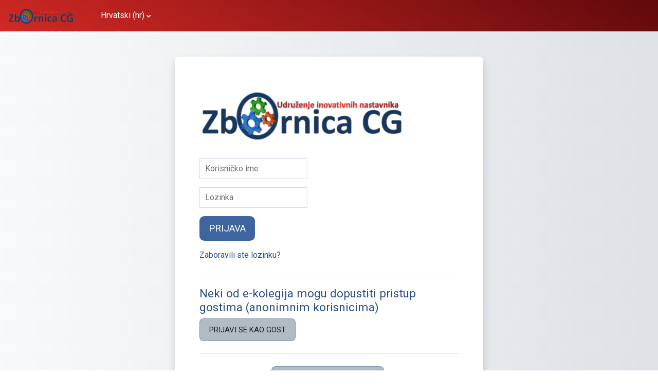

--- FILE ---
content_type: text/html; charset=utf-8
request_url: https://zbornicamne.com/login/index.php?lang=hr
body_size: 9758
content:
<!DOCTYPE html>

<html  dir="ltr" lang="hr" xml:lang="hr">
<head>
    <title>Zbornica - Crna Gora: Prijava u sustav</title>
    <link rel="shortcut icon" href="https://zbornicamne.com/pluginfile.php/1/core_admin/favicon/64x64/1715505150/favicon.ico" />
    <meta http-equiv="Content-Type" content="text/html; charset=utf-8" />
<meta name="keywords" content="moodle, Zbornica - Crna Gora: Prijava u sustav" />
<link rel="stylesheet" type="text/css" href="https://zbornicamne.com/theme/yui_combo.php?rollup/3.17.2/yui-moodlesimple-min.css" /><script id="firstthemesheet" type="text/css">/** Required in order to fix style inclusion problems in IE with YUI **/</script><link rel="stylesheet" type="text/css" href="https://zbornicamne.com/theme/styles.php/degrade/1715505150_1/all" />
<script>
//<![CDATA[
var M = {}; M.yui = {};
M.pageloadstarttime = new Date();
M.cfg = {"wwwroot":"https:\/\/zbornicamne.com","homeurl":{},"sesskey":"4ZMy1jyouU","sessiontimeout":"28800","sessiontimeoutwarning":"1200","themerev":"1715505150","slasharguments":1,"theme":"degrade","iconsystemmodule":"core\/icon_system_fontawesome","jsrev":"1715505150","admin":"admin","svgicons":true,"usertimezone":"Europa\/Beograd","courseId":1,"courseContextId":2,"contextid":1,"contextInstanceId":0,"langrev":1715505150,"templaterev":"1715505150"};var yui1ConfigFn = function(me) {if(/-skin|reset|fonts|grids|base/.test(me.name)){me.type='css';me.path=me.path.replace(/\.js/,'.css');me.path=me.path.replace(/\/yui2-skin/,'/assets/skins/sam/yui2-skin')}};
var yui2ConfigFn = function(me) {var parts=me.name.replace(/^moodle-/,'').split('-'),component=parts.shift(),module=parts[0],min='-min';if(/-(skin|core)$/.test(me.name)){parts.pop();me.type='css';min=''}
if(module){var filename=parts.join('-');me.path=component+'/'+module+'/'+filename+min+'.'+me.type}else{me.path=component+'/'+component+'.'+me.type}};
YUI_config = {"debug":false,"base":"https:\/\/zbornicamne.com\/lib\/yuilib\/3.17.2\/","comboBase":"https:\/\/zbornicamne.com\/theme\/yui_combo.php?","combine":true,"filter":null,"insertBefore":"firstthemesheet","groups":{"yui2":{"base":"https:\/\/zbornicamne.com\/lib\/yuilib\/2in3\/2.9.0\/build\/","comboBase":"https:\/\/zbornicamne.com\/theme\/yui_combo.php?","combine":true,"ext":false,"root":"2in3\/2.9.0\/build\/","patterns":{"yui2-":{"group":"yui2","configFn":yui1ConfigFn}}},"moodle":{"name":"moodle","base":"https:\/\/zbornicamne.com\/theme\/yui_combo.php?m\/1715505150\/","combine":true,"comboBase":"https:\/\/zbornicamne.com\/theme\/yui_combo.php?","ext":false,"root":"m\/1715505150\/","patterns":{"moodle-":{"group":"moodle","configFn":yui2ConfigFn}},"filter":null,"modules":{"moodle-core-blocks":{"requires":["base","node","io","dom","dd","dd-scroll","moodle-core-dragdrop","moodle-core-notification"]},"moodle-core-event":{"requires":["event-custom"]},"moodle-core-dragdrop":{"requires":["base","node","io","dom","dd","event-key","event-focus","moodle-core-notification"]},"moodle-core-languninstallconfirm":{"requires":["base","node","moodle-core-notification-confirm","moodle-core-notification-alert"]},"moodle-core-handlebars":{"condition":{"trigger":"handlebars","when":"after"}},"moodle-core-actionmenu":{"requires":["base","event","node-event-simulate"]},"moodle-core-lockscroll":{"requires":["plugin","base-build"]},"moodle-core-chooserdialogue":{"requires":["base","panel","moodle-core-notification"]},"moodle-core-notification":{"requires":["moodle-core-notification-dialogue","moodle-core-notification-alert","moodle-core-notification-confirm","moodle-core-notification-exception","moodle-core-notification-ajaxexception"]},"moodle-core-notification-dialogue":{"requires":["base","node","panel","escape","event-key","dd-plugin","moodle-core-widget-focusafterclose","moodle-core-lockscroll"]},"moodle-core-notification-alert":{"requires":["moodle-core-notification-dialogue"]},"moodle-core-notification-confirm":{"requires":["moodle-core-notification-dialogue"]},"moodle-core-notification-exception":{"requires":["moodle-core-notification-dialogue"]},"moodle-core-notification-ajaxexception":{"requires":["moodle-core-notification-dialogue"]},"moodle-core-popuphelp":{"requires":["moodle-core-tooltip"]},"moodle-core-formchangechecker":{"requires":["base","event-focus","moodle-core-event"]},"moodle-core-maintenancemodetimer":{"requires":["base","node"]},"moodle-core-tooltip":{"requires":["base","node","io-base","moodle-core-notification-dialogue","json-parse","widget-position","widget-position-align","event-outside","cache-base"]},"moodle-core_availability-form":{"requires":["base","node","event","event-delegate","panel","moodle-core-notification-dialogue","json"]},"moodle-backup-confirmcancel":{"requires":["node","node-event-simulate","moodle-core-notification-confirm"]},"moodle-backup-backupselectall":{"requires":["node","event","node-event-simulate","anim"]},"moodle-course-dragdrop":{"requires":["base","node","io","dom","dd","dd-scroll","moodle-core-dragdrop","moodle-core-notification","moodle-course-coursebase","moodle-course-util"]},"moodle-course-management":{"requires":["base","node","io-base","moodle-core-notification-exception","json-parse","dd-constrain","dd-proxy","dd-drop","dd-delegate","node-event-delegate"]},"moodle-course-util":{"requires":["node"],"use":["moodle-course-util-base"],"submodules":{"moodle-course-util-base":{},"moodle-course-util-section":{"requires":["node","moodle-course-util-base"]},"moodle-course-util-cm":{"requires":["node","moodle-course-util-base"]}}},"moodle-course-categoryexpander":{"requires":["node","event-key"]},"moodle-form-dateselector":{"requires":["base","node","overlay","calendar"]},"moodle-form-shortforms":{"requires":["node","base","selector-css3","moodle-core-event"]},"moodle-form-passwordunmask":{"requires":[]},"moodle-question-chooser":{"requires":["moodle-core-chooserdialogue"]},"moodle-question-preview":{"requires":["base","dom","event-delegate","event-key","core_question_engine"]},"moodle-question-searchform":{"requires":["base","node"]},"moodle-availability_completion-form":{"requires":["base","node","event","moodle-core_availability-form"]},"moodle-availability_date-form":{"requires":["base","node","event","io","moodle-core_availability-form"]},"moodle-availability_grade-form":{"requires":["base","node","event","moodle-core_availability-form"]},"moodle-availability_group-form":{"requires":["base","node","event","moodle-core_availability-form"]},"moodle-availability_grouping-form":{"requires":["base","node","event","moodle-core_availability-form"]},"moodle-availability_profile-form":{"requires":["base","node","event","moodle-core_availability-form"]},"moodle-mod_assign-history":{"requires":["node","transition"]},"moodle-mod_bigbluebuttonbn-imports":{"requires":["base","node"]},"moodle-mod_bigbluebuttonbn-rooms":{"requires":["base","node","datasource-get","datasource-jsonschema","datasource-polling","moodle-core-notification"]},"moodle-mod_bigbluebuttonbn-recordings":{"requires":["base","node","datasource-get","datasource-jsonschema","datasource-polling","moodle-core-notification"]},"moodle-mod_bigbluebuttonbn-modform":{"requires":["base","node"]},"moodle-mod_bigbluebuttonbn-broker":{"requires":["base","node","datasource-get","datasource-jsonschema","datasource-polling","moodle-core-notification"]},"moodle-mod_quiz-dragdrop":{"requires":["base","node","io","dom","dd","dd-scroll","moodle-core-dragdrop","moodle-core-notification","moodle-mod_quiz-quizbase","moodle-mod_quiz-util-base","moodle-mod_quiz-util-page","moodle-mod_quiz-util-slot","moodle-course-util"]},"moodle-mod_quiz-quizbase":{"requires":["base","node"]},"moodle-mod_quiz-util":{"requires":["node","moodle-core-actionmenu"],"use":["moodle-mod_quiz-util-base"],"submodules":{"moodle-mod_quiz-util-base":{},"moodle-mod_quiz-util-slot":{"requires":["node","moodle-mod_quiz-util-base"]},"moodle-mod_quiz-util-page":{"requires":["node","moodle-mod_quiz-util-base"]}}},"moodle-mod_quiz-modform":{"requires":["base","node","event"]},"moodle-mod_quiz-toolboxes":{"requires":["base","node","event","event-key","io","moodle-mod_quiz-quizbase","moodle-mod_quiz-util-slot","moodle-core-notification-ajaxexception"]},"moodle-mod_quiz-autosave":{"requires":["base","node","event","event-valuechange","node-event-delegate","io-form"]},"moodle-mod_quiz-questionchooser":{"requires":["moodle-core-chooserdialogue","moodle-mod_quiz-util","querystring-parse"]},"moodle-message_airnotifier-toolboxes":{"requires":["base","node","io"]},"moodle-filter_glossary-autolinker":{"requires":["base","node","io-base","json-parse","event-delegate","overlay","moodle-core-event","moodle-core-notification-alert","moodle-core-notification-exception","moodle-core-notification-ajaxexception"]},"moodle-filter_mathjaxloader-loader":{"requires":["moodle-core-event"]},"moodle-editor_atto-rangy":{"requires":[]},"moodle-editor_atto-editor":{"requires":["node","transition","io","overlay","escape","event","event-simulate","event-custom","node-event-html5","node-event-simulate","yui-throttle","moodle-core-notification-dialogue","moodle-core-notification-confirm","moodle-editor_atto-rangy","handlebars","timers","querystring-stringify"]},"moodle-editor_atto-plugin":{"requires":["node","base","escape","event","event-outside","handlebars","event-custom","timers","moodle-editor_atto-menu"]},"moodle-editor_atto-menu":{"requires":["moodle-core-notification-dialogue","node","event","event-custom"]},"moodle-report_eventlist-eventfilter":{"requires":["base","event","node","node-event-delegate","datatable","autocomplete","autocomplete-filters"]},"moodle-report_loglive-fetchlogs":{"requires":["base","event","node","io","node-event-delegate"]},"moodle-gradereport_history-userselector":{"requires":["escape","event-delegate","event-key","handlebars","io-base","json-parse","moodle-core-notification-dialogue"]},"moodle-qbank_editquestion-chooser":{"requires":["moodle-core-chooserdialogue"]},"moodle-tool_capability-search":{"requires":["base","node"]},"moodle-tool_lp-dragdrop-reorder":{"requires":["moodle-core-dragdrop"]},"moodle-tool_monitor-dropdown":{"requires":["base","event","node"]},"moodle-assignfeedback_editpdf-editor":{"requires":["base","event","node","io","graphics","json","event-move","event-resize","transition","querystring-stringify-simple","moodle-core-notification-dialog","moodle-core-notification-alert","moodle-core-notification-warning","moodle-core-notification-exception","moodle-core-notification-ajaxexception"]},"moodle-atto_accessibilitychecker-button":{"requires":["color-base","moodle-editor_atto-plugin"]},"moodle-atto_accessibilityhelper-button":{"requires":["moodle-editor_atto-plugin"]},"moodle-atto_align-button":{"requires":["moodle-editor_atto-plugin"]},"moodle-atto_bold-button":{"requires":["moodle-editor_atto-plugin"]},"moodle-atto_charmap-button":{"requires":["moodle-editor_atto-plugin"]},"moodle-atto_clear-button":{"requires":["moodle-editor_atto-plugin"]},"moodle-atto_collapse-button":{"requires":["moodle-editor_atto-plugin"]},"moodle-atto_emojipicker-button":{"requires":["moodle-editor_atto-plugin"]},"moodle-atto_emoticon-button":{"requires":["moodle-editor_atto-plugin"]},"moodle-atto_equation-button":{"requires":["moodle-editor_atto-plugin","moodle-core-event","io","event-valuechange","tabview","array-extras"]},"moodle-atto_h5p-button":{"requires":["moodle-editor_atto-plugin"]},"moodle-atto_html-button":{"requires":["promise","moodle-editor_atto-plugin","moodle-atto_html-beautify","moodle-atto_html-codemirror","event-valuechange"]},"moodle-atto_html-codemirror":{"requires":["moodle-atto_html-codemirror-skin"]},"moodle-atto_html-beautify":{},"moodle-atto_image-button":{"requires":["moodle-editor_atto-plugin"]},"moodle-atto_indent-button":{"requires":["moodle-editor_atto-plugin"]},"moodle-atto_italic-button":{"requires":["moodle-editor_atto-plugin"]},"moodle-atto_link-button":{"requires":["moodle-editor_atto-plugin"]},"moodle-atto_managefiles-button":{"requires":["moodle-editor_atto-plugin"]},"moodle-atto_managefiles-usedfiles":{"requires":["node","escape"]},"moodle-atto_media-button":{"requires":["moodle-editor_atto-plugin","moodle-form-shortforms"]},"moodle-atto_noautolink-button":{"requires":["moodle-editor_atto-plugin"]},"moodle-atto_orderedlist-button":{"requires":["moodle-editor_atto-plugin"]},"moodle-atto_recordrtc-button":{"requires":["moodle-editor_atto-plugin","moodle-atto_recordrtc-recording"]},"moodle-atto_recordrtc-recording":{"requires":["moodle-atto_recordrtc-button"]},"moodle-atto_rtl-button":{"requires":["moodle-editor_atto-plugin"]},"moodle-atto_strike-button":{"requires":["moodle-editor_atto-plugin"]},"moodle-atto_subscript-button":{"requires":["moodle-editor_atto-plugin"]},"moodle-atto_superscript-button":{"requires":["moodle-editor_atto-plugin"]},"moodle-atto_table-button":{"requires":["moodle-editor_atto-plugin","moodle-editor_atto-menu","event","event-valuechange"]},"moodle-atto_title-button":{"requires":["moodle-editor_atto-plugin"]},"moodle-atto_underline-button":{"requires":["moodle-editor_atto-plugin"]},"moodle-atto_undo-button":{"requires":["moodle-editor_atto-plugin"]},"moodle-atto_unorderedlist-button":{"requires":["moodle-editor_atto-plugin"]}}},"gallery":{"name":"gallery","base":"https:\/\/zbornicamne.com\/lib\/yuilib\/gallery\/","combine":true,"comboBase":"https:\/\/zbornicamne.com\/theme\/yui_combo.php?","ext":false,"root":"gallery\/1715505150\/","patterns":{"gallery-":{"group":"gallery"}}}},"modules":{"core_filepicker":{"name":"core_filepicker","fullpath":"https:\/\/zbornicamne.com\/lib\/javascript.php\/1715505150\/repository\/filepicker.js","requires":["base","node","node-event-simulate","json","async-queue","io-base","io-upload-iframe","io-form","yui2-treeview","panel","cookie","datatable","datatable-sort","resize-plugin","dd-plugin","escape","moodle-core_filepicker","moodle-core-notification-dialogue"]},"core_comment":{"name":"core_comment","fullpath":"https:\/\/zbornicamne.com\/lib\/javascript.php\/1715505150\/comment\/comment.js","requires":["base","io-base","node","json","yui2-animation","overlay","escape"]},"mathjax":{"name":"mathjax","fullpath":"https:\/\/cdn.jsdelivr.net\/npm\/mathjax@2.7.9\/MathJax.js?delayStartupUntil=configured"}}};
M.yui.loader = {modules: {}};

//]]>
</script>

<meta name="robots" content="noindex" />
    <meta name="viewport" content="width=device-width, initial-scale=1.0">
</head>
<body data-templates="login"  id="page-login-index" class="format-site  path-login chrome dir-ltr lang-hr yui-skin-sam yui3-skin-sam zbornicamne-com pagelayout-login course-1 context-1 notloggedin theme-red5">

<div id="page-wrapper">

    <div>
    <a class="sr-only sr-only-focusable" href="#maincontent">Preskoči na sadržaj</a>
</div><script src="https://zbornicamne.com/lib/javascript.php/1715505150/lib/polyfills/polyfill.js"></script>
<script src="https://zbornicamne.com/theme/yui_combo.php?rollup/3.17.2/yui-moodlesimple-min.js"></script><script src="https://zbornicamne.com/theme/jquery.php/core/jquery-3.6.1.min.js"></script>
<script src="https://zbornicamne.com/lib/javascript.php/1715505150/lib/javascript-static.js"></script>
<script>
//<![CDATA[
document.body.className += ' jsenabled';
//]]>
</script>



    
    <nav id="header" class="navbar fixed-top navbar-light bg-white navbar-expand"
         aria-label="Navigacija">
    
        <div class="container-fluid">
            <div class="header-menubar header-menubar-inner">
    
    
                <div class="header-logo">
                    <a class="navbar-brand" href="https://zbornicamne.com/?redirect=0">
                        <img src='https://zbornicamne.com/pluginfile.php/1/core_admin/logo/0x200/1715505150/naslovZBCG.png' alt='Zbornica - Crna Gora'>
                    </a>
                </div>
    
    
                <button class="navbar-toggler aabtn d-block d-md-none px-1 my-1 border-0" data-toggler="drawers"
                        data-action="toggle" data-target="theme_boost-drawers-primary">
                    <span class="navbar-toggler-icon"></span>
                    <span class="sr-only">Bočni panel</span>
                </button>
    
                <div class="primary-navigation">
                    <div class="custom-menu navigation">
                        <ul class="navbar-nav mr-auto">
                            <li class="dropdown nav-item">
    <a class="dropdown-toggle nav-link" id="drop-down-690b995c3c0d6690b995c3a2824" data-toggle="dropdown" aria-haspopup="true" aria-expanded="false" href="#" title="Jezik" aria-controls="drop-down-menu-690b995c3c0d6690b995c3a2824">
        Hrvatski ‎(hr)‎
    </a>
    <div class="dropdown-menu" role="menu" id="drop-down-menu-690b995c3c0d6690b995c3a2824" aria-labelledby="drop-down-690b995c3c0d6690b995c3a2824">
                <a class="dropdown-item" role="menuitem" href="https://zbornicamne.com/login/index.php?lang=sr_cr"  lang="sr-cr" >Српски ‎(sr_cr)‎</a>
                <a class="dropdown-item" role="menuitem" href="https://zbornicamne.com/login/index.php?lang=en"  lang="en" >English ‎(en)‎</a>
                <a class="dropdown-item" role="menuitem" href="https://zbornicamne.com/login/index.php?lang=hr"  >Hrvatski ‎(hr)‎</a>
                <a class="dropdown-item" role="menuitem" href="https://zbornicamne.com/login/index.php?lang=sr_lt"  lang="sr-lt" >Srpski ‎(sr_lt)‎</a>
    </div>
</li>
                        </ul>
                    </div>
                </div>
    
                <ul class="navbar-nav d-none d-md-flex my-1 px-1">
                    <!-- page_heading_menu -->
                    
                </ul>
    
                <div id="usernavigation" class="navbar-nav ml-auto">
                    
                    <div class="d-flex align-items-stretch usermenu-container" data-region="usermenu">
                    </div>
                    
                </div>
            </div>
        </div>
    </nav>
    

<div  class="drawer drawer-left drawer-primary d-print-none not-initialized" data-region="fixed-drawer" id="theme_boost-drawers-primary" data-preference="" data-state="show-drawer-primary" data-forceopen="0" data-close-on-resize="1">
    <div class="drawerheader">
        <button
            class="btn drawertoggle icon-no-margin hidden"
            data-toggler="drawers"
            data-action="closedrawer"
            data-target="theme_boost-drawers-primary"
            data-toggle="tooltip"
            data-placement="right"
            title="Skrij traku"
        >
            <i class="icon fa fa-times fa-fw " aria-hidden="true"  ></i>
        </button>
    </div>
    <div class="drawercontent drag-container" data-usertour="scroller">
                <div class="list-group">
        </div>

    </div>
</div>

    <div id="page" class="container-fluid mt-0">
        <div id="page-content" class="row">
            <div id="region-main-box" class="col-12">
                <section id="region-main" class="col-12" aria-label="Sadržaj">
                    <div class="login-wrapper">
                        <div class="login-container">
                            <span class="notifications" id="user-notifications"></span>
                            <div role="main"><span id="maincontent"></span><div class="loginform">
        <div id="loginlogo" class="login-logo">
            <img id="logoimage" src="https://zbornicamne.com/pluginfile.php/1/core_admin/logo/0x200/1715505150/naslovZBCG.png" class="img-fluid" alt="Zbornica - Crna Gora"/>
            <h1 class="login-heading sr-only">Prijavi se na Zbornica - Crna Gora</h1>
        </div>
    <form class="login-form" action="https://zbornicamne.com/login/index.php" method="post" id="login">
        <input type="hidden" name="logintoken" value="JadL5H6ToKhGk3gZBGBBCLZNXD6G6H6A">
        <div class="login-form-username form-group">
            <label for="username" class="sr-only">
                    Korisničko ime
            </label>
            <input type="text" name="username" id="username" class="form-control form-control-lg" value="" placeholder="Korisničko ime" autocomplete="username">
        </div>
        <div class="login-form-password form-group">
            <label for="password" class="sr-only">Lozinka</label>
            <input type="password" name="password" id="password" value="" class="form-control form-control-lg" placeholder="Lozinka" autocomplete="current-password">
        </div>
        <div class="login-form-submit form-group">
            <button class="btn btn-primary btn-lg" type="submit" id="loginbtn">Prijava</button>
        </div>
        <div class="login-form-forgotpassword form-group">
            <a href="https://zbornicamne.com/login/forgot_password.php">Zaboravili ste lozinku?</a>
        </div>
    </form>
        <div class="login-divider"></div>
        <h2 class="login-heading">Neki od e-kolegija mogu dopustiti pristup gostima (anonimnim korisnicima)</h2>
        <form action="https://zbornicamne.com/login/index.php" method="post" id="guestlogin">
            <input type="hidden" name="logintoken" value="JadL5H6ToKhGk3gZBGBBCLZNXD6G6H6A">
            <input type="hidden" name="username" value="guest" />
            <input type="hidden" name="password" value="guest" />
            <button class="btn btn-secondary" type="submit" id="loginguestbtn">Prijavi se kao gost</button>
        </form>
    <div class="login-divider"></div>
    <div class="d-flex">
            <div class="login-languagemenu">
                <div class="action-menu moodle-actionmenu" id="action-menu-0" data-enhance="moodle-core-actionmenu">
                
                        <div class="menubar d-flex " id="action-menu-0-menubar">
                
                            
                
                
                                <div class="action-menu-trigger">
                                    <div class="dropdown">
                                        <a href="#" tabindex="0" class=" dropdown-toggle icon-no-margin" id="action-menu-toggle-0" aria-label="Hrvatski ‎(hr)‎" data-toggle="dropdown" role="button" aria-haspopup="true" aria-expanded="false" aria-controls="action-menu-0-menu">
                                            
                                            Hrvatski ‎(hr)‎
                                                
                                            <b class="caret"></b>
                                        </a>
                                            <div class="dropdown-menu menu dropdown-menu-right" id="action-menu-0-menu" data-rel="menu-content" aria-labelledby="action-menu-toggle-0" role="menu">
                                                                                                <a href="https://zbornicamne.com/login/index.php?lang=sr_cr" class="dropdown-item menu-action" data-lang="sr_cr" lang="sr_cr" role="menuitem" tabindex="-1" aria-labelledby="actionmenuaction-1">
                                                <span class="menu-action-text" id="actionmenuaction-1">Српски ‎(sr_cr)‎</span>
                                        </a>
                                                                                                <a href="https://zbornicamne.com/login/index.php?lang=en" class="dropdown-item menu-action" data-lang="en" lang="en" role="menuitem" tabindex="-1" aria-labelledby="actionmenuaction-2">
                                                <span class="menu-action-text" id="actionmenuaction-2">English ‎(en)‎</span>
                                        </a>
                                                                                                <a href="#" class="dropdown-item menu-action" role="menuitem" tabindex="-1" aria-labelledby="actionmenuaction-3">
                                                <span class="menu-action-text" id="actionmenuaction-3">Hrvatski ‎(hr)‎</span>
                                        </a>
                                                                                                <a href="https://zbornicamne.com/login/index.php?lang=sr_lt" class="dropdown-item menu-action" data-lang="sr_lt" lang="sr_lt" role="menuitem" tabindex="-1" aria-labelledby="actionmenuaction-4">
                                                <span class="menu-action-text" id="actionmenuaction-4">Srpski ‎(sr_lt)‎</span>
                                        </a>
                                            </div>
                                    </div>
                                </div>
                
                        </div>
                
                </div>
            </div>
            <div class="divider border-left align-self-center mx-3"></div>
        <button type="button" class="btn btn-secondary"  data-modal="alert" data-modal-title-str='["cookiesenabled", "core"]'  data-modal-content-str='["cookiesenabled_help_html", "core"]'>Obavijest o kolačićima</button>
    </div>
</div></div>
                            
                        </div>
                    </div>
                </section>
            </div>
        </div>
    </div>
    
        <footer id="page-footer" class="footer-block">
            <div id="footer">
                    <div class="footer-main">
                        <div class="container-fluid">
                            <div class="row">
                                    <div class="col-md-4">
                                        <div class="footer-desc">
                                            <div class="logo-footer">
                                                <a href="https://zbornicamne.com/?redirect=0">
                                                    <img src='https://zbornicamne.com/pluginfile.php/1/core_admin/logo/0x200/1715505150/naslovZBCG.png' alt='Zbornica - Crna Gora'>
                                                </a>
                                            </div>
                                            <p>Zbornica CG</p>
    
                                        </div>
                                    </div>
                                    <div class="col-md-4">
                                        <div class="social-media">
                                            <h4>Follow us on social media</h4>
                                            <ul>
                                                    <li class="smedia-01">
                                                        <a href="https://www.facebook.com/zbornicaCrnaGora" target="_blank">
                                                    <span class="media-icon">
                                                    <i class="fa fa-facebook"></i>
                                                    </span>
                                                            <span class="media-name">Your Facebook</span>
                                                        </a>
                                                    </li>
    
    
    
                                            </ul>
                                        </div>
                                    </div>
                                    <div class="col-md-4">
                                        <div class="footer-contact">
                                            <h4>Kontakt</h4>
    
    
                                                <p><i class="fa fa-envelope"></i>
                                                    <a class="mail-link"
                                                       href="mailto:zbornica.cg@gmail.com">zbornica.cg@gmail.com</a>
                                                </p>
    
    
                                        </div>
                                    </div>
                            </div>
                        </div>
                        <div class="footer-foot">
                            <div class="container">
                                <p class="text-center">
                                    Feito com ❤️ Por <a href="https://eduardokraus.com" target="_blank">Eduardo Kraus</a>.
                                    Powered by <a href="https://moodle.org" target="_blank">Moodle</a>
                                </p>
                            </div>
                        </div>
                    </div>
            </div>
    
            <div class="footer-content-debugging footer-dark bg-dark text-light">
                <div class="container-fluid footer-dark-inner">
                    <div class="tool_dataprivacy"><a href="https://zbornicamne.com/admin/tool/dataprivacy/summary.php">Sažetak čuvanja podataka</a></div><a href="https://download.moodle.org/mobile?version=2022112800&amp;lang=hr&amp;iosappid=633359593&amp;androidappid=com.moodle.moodlemobile">Preuzmite mobilnu aplikaciju Moodle</a>
                    <script>
//<![CDATA[
var require = {
    baseUrl : 'https://zbornicamne.com/lib/requirejs.php/1715505150/',
    // We only support AMD modules with an explicit define() statement.
    enforceDefine: true,
    skipDataMain: true,
    waitSeconds : 0,

    paths: {
        jquery: 'https://zbornicamne.com/lib/javascript.php/1715505150/lib/jquery/jquery-3.6.1.min',
        jqueryui: 'https://zbornicamne.com/lib/javascript.php/1715505150/lib/jquery/ui-1.13.2/jquery-ui.min',
        jqueryprivate: 'https://zbornicamne.com/lib/javascript.php/1715505150/lib/requirejs/jquery-private'
    },

    // Custom jquery config map.
    map: {
      // '*' means all modules will get 'jqueryprivate'
      // for their 'jquery' dependency.
      '*': { jquery: 'jqueryprivate' },
      // Stub module for 'process'. This is a workaround for a bug in MathJax (see MDL-60458).
      '*': { process: 'core/first' },

      // 'jquery-private' wants the real jQuery module
      // though. If this line was not here, there would
      // be an unresolvable cyclic dependency.
      jqueryprivate: { jquery: 'jquery' }
    }
};

//]]>
</script>
<script src="https://zbornicamne.com/lib/javascript.php/1715505150/lib/requirejs/require.min.js"></script>
<script>
//<![CDATA[
M.util.js_pending("core/first");
require(['core/first'], function() {
require(['core/prefetch'])
;
require(["media_videojs/loader"], function(loader) {
    loader.setUp('hr');
});;

require(['jquery', 'core/custom_interaction_events'], function($, CustomEvents) {
    CustomEvents.define('#single_select690b995c3a2823', [CustomEvents.events.accessibleChange]);
    $('#single_select690b995c3a2823').on(CustomEvents.events.accessibleChange, function() {
        var ignore = $(this).find(':selected').attr('data-ignore');
        if (typeof ignore === typeof undefined) {
            $('#single_select_f690b995c3a2822').submit();
        }
    });
});
;

require(['theme_boost/drawers']);
;

    require(['theme_boost/footer-popover'], function(FooterPopover) {
    FooterPopover.init();
    });
;

    require(['theme_boost/loader', 'theme_boost/drawer'], function(Loader, Drawer) {
    Drawer.init();
    M.util.js_complete('theme_boost/loader');
    });
;

    require(['core_form/submit'], function(Submit) {
        Submit.init("loginbtn");
            Submit.init("loginguestbtn");
    });
;
M.util.js_pending('core/notification'); require(['core/notification'], function(amd) {amd.init(1, []); M.util.js_complete('core/notification');});;
M.util.js_pending('core/log'); require(['core/log'], function(amd) {amd.setConfig({"level":"warn"}); M.util.js_complete('core/log');});;
M.util.js_pending('core/page_global'); require(['core/page_global'], function(amd) {amd.init(); M.util.js_complete('core/page_global');});;
M.util.js_pending('core/utility'); require(['core/utility'], function(amd) {M.util.js_complete('core/utility');});
    M.util.js_complete("core/first");
});
//]]>
</script>
<script src="https://zbornicamne.com/lib/javascript.php/1715505150/theme/degrade/javascript/theme.js"></script>
<script>
//<![CDATA[
M.str = {"moodle":{"lastmodified":"Zadnji puta izmijenjeno","name":"Ime","error":"Pogre\u0161ka","info":"Informacija","yes":"Da","no":"Ne","cancel":"Odustani","confirm":"Potvrdi","areyousure":"Jeste li sigurni?","closebuttontitle":"Zatvori","unknownerror":"Nepoznata pogre\u0161ka","file":"Datoteka","url":"URL","collapseall":"Sa\u017emi sve","expandall":"Pro\u0161iri sve"},"repository":{"type":"Vrsta","size":"Veli\u010dina","invalidjson":"Neispravan JSON niz","nofilesattached":"Nema prilo\u017eenih datoteka","filepicker":"Odabir datoteke","logout":"Odjava","nofilesavailable":"Nema datoteka","norepositoriesavailable":"Niti jedan od va\u0161ih postoje\u0107ih repozitorija ne mo\u017ee isporu\u010diti datoteke u potrebnom obliku.","fileexistsdialogheader":"Datoteka postoji","fileexistsdialog_editor":"Datoteka istog naziva je ve\u0107 prilo\u017eena uz tekst koji ure\u0111ujete.","fileexistsdialog_filemanager":"Datoteka istog naziva je ve\u0107 prilo\u017eena","renameto":"Preimenuj u \"{$a}\"","referencesexist":"Postoji {$a} datoteka \/ kratica koje koriste ovu datoteku kao svoj izvor","select":"Odaberite"},"admin":{"confirmdeletecomments":"Izbrisati \u0107ete komentare, jeste li sigurni?","confirmation":"Potvrda"},"debug":{"debuginfo":"Debug info","line":"Line","stacktrace":"Stack trace"},"langconfig":{"labelsep":":"}};
//]]>
</script>
<script>
//<![CDATA[
(function() {Y.use("moodle-filter_mathjaxloader-loader",function() {M.filter_mathjaxloader.configure({"mathjaxconfig":"\nMathJax.Hub.Config({\n    config: [\"Accessible.js\", \"Safe.js\"],\n    errorSettings: { message: [\"!\"] },\n    skipStartupTypeset: true,\n    messageStyle: \"none\"\n});\n","lang":"en"});
});
M.util.help_popups.setup(Y);
 M.util.js_pending('random690b995c3a2829'); Y.on('domready', function() { M.util.js_complete("init");  M.util.js_complete('random690b995c3a2829'); });
})();
//]]>
</script>

                    
                </div>
            </div>
        </footer>
</div>

--- FILE ---
content_type: application/javascript; charset=utf-8
request_url: https://zbornicamne.com/lib/javascript.php/1715505150/theme/degrade/javascript/theme.js
body_size: -251
content:

/**
 *
 * @package     theme_degrade
 * @copyright   2023 Eduardo kraus (http://eduardokraus.com)
 * @license     http://www.gnu.org/copyleft/gpl.html GNU GPL v3 or later
 */
(function($){var img=$("#header").find('.avatar').find('img[src$="/u/f2"]');var src=img.attr('src');img.attr('src',src+'_white')})(jQuery)